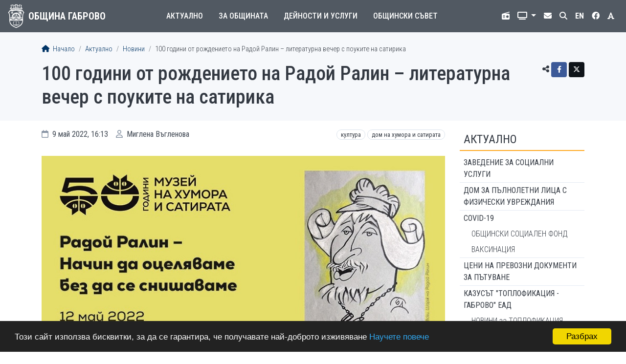

--- FILE ---
content_type: text/html; charset=UTF-8
request_url: https://gabrovo.bg/bg/news-article/11188
body_size: 30120
content:
<!DOCTYPE html>
<html lang="bg">
<head>
	<title>100 години от рождението на Радой Ралин – литературна вечер с поуките на сатирика | Община Габрово</title>
	<meta charset="utf-8">
<meta name="viewport" content="width=device-width, initial-scale=1, shrink-to-fit=no">
<meta http-equiv="X-UA-Compatible" content="IE=edge">
<link rel="apple-touch-icon" sizes="180x180" href="/img/icon/apple-touch-icon.png">
<link rel="icon" type="image/png" sizes="32x32" href="/img/icon/favicon-32x32.png">
<link rel="icon" type="image/png" sizes="16x16" href="/img/icon/favicon-16x16.png">
<link rel="manifest" href="/site.webmanifest">
	<meta property="fb:app_id" content="302184056577324"> 
	<meta property="og:type" content="article"> 
	<meta property="og:url" content="https://gabrovo.bg/bg/news-article/11188"> 
	<meta property="og:title" content="100 години от рождението на Радой Ралин – литературна вечер с поуките на сатирика">
				<meta property="og:image" content="https://gabrovo.bg/cache/images/Kultura/Dom na humora/600x315c/RadoyRalin_Dimovski_1985.jpg">
		<meta name="twitter:card" content="summary_large_image">
	<meta name="twitter:title" content="100 години от рождението на Радой Ралин – литературна вечер с поуките на сатирика">
			<meta name="twitter:image:src" content="https://gabrovo.bg/cache/images/Kultura/Dom na humora/600x315c/RadoyRalin_Dimovski_1985.jpg">
			<link rel="stylesheet" href="https://cdn.jsdelivr.net/npm/bootstrap@4.6.1/dist/css/bootstrap.min.css" integrity="sha384-zCbKRCUGaJDkqS1kPbPd7TveP5iyJE0EjAuZQTgFLD2ylzuqKfdKlfG/eSrtxUkn" crossorigin="anonymous">
<link rel="stylesheet" href="https://cdnjs.cloudflare.com/ajax/libs/font-awesome/6.4.2/css/all.min.css" integrity="sha512-z3gLpd7yknf1YoNbCzqRKc4qyor8gaKU1qmn+CShxbuBusANI9QpRohGBreCFkKxLhei6S9CQXFEbbKuqLg0DA==" crossorigin="anonymous" referrerpolicy="no-referrer">
<link rel="stylesheet" href="https://cdnjs.cloudflare.com/ajax/libs/font-awesome/6.4.2/css/v4-shims.min.css" integrity="sha512-fWfO/7eGDprvp7/UATnfhpPDgF33fetj94tDv9q0z/WN4PDYiTP97+QcV1QWgpbkb+rUp76g6glID5mdf/K+SQ==" crossorigin="anonymous" referrerpolicy="no-referrer">
<link rel="stylesheet" type="text/css" href="https://cdnjs.cloudflare.com/ajax/libs/animate.css/3.5.2/animate.css">
<link rel="stylesheet" type="text/css" href="/ccss/0e0101bd0b483b90be65c2fed96fcdc0.css"/>	<script async src="https://www.googletagmanager.com/gtag/js?id=UA-114620725-1"></script>
<script>window.dataLayer=window.dataLayer||[];function gtag(){dataLayer.push(arguments);}gtag('js', new Date());gtag('config','UA-114620725-1');</script>
</head>
<body class="news view">
	<header>
	<nav class="navbar navbar-expand-lg navbar-dark">
		<a href="/bg" class="navbar-brand">
	<img src="/img/logo/logo-w.png" alt="Герб">
	<span>Община Габрово</span>
</a>
		<button class="navbar-toggler" data-toggle="collapse" data-target="#navbar-menu" aria-controls="navbar-menu" aria-expanded="false" aria-label="Toggle menu">
	<span class="navbar-toggler-icon"></span>
</button>
		<div class="collapse navbar-collapse" id="navbar-menu">
				<ul class="navbar-nav main-menu">
					<li class="nav-item dropdown">
				<a href="#" class="nav-link dropdown-toggle" id="main-menu-dropdown-8" data-toggle="dropdown" aria-expanded="false">
					Актуално				</a>
				<div class="dropdown-menu" aria-labelledby="main-menu-dropdown-8">
					<div class="container-lg">
																				<div class="row">
																	<div class="col-lg-4">
										<div class="border-bottom"></div>
										<a href="/bg/page/1407" class="dropdown-item">COVID-19</a><a href="/bg/page/1450" class="dropdown-item">ИЗБИРАМ ГАБРОВО!</a><a href="/bg/news" class="dropdown-item">Новини</a><a href="/bg/calendar" class="dropdown-item">Календар</a><a href="/bg/notices/1" class="dropdown-item">Обяви</a><a href="/bg/page/519" class="dropdown-item">Профил на купувача</a><a href="/bg/page/514" class="dropdown-item">Публични обсъждания и дискусии</a></div>
																	<div class="col-lg-4">
										<div class="border-bottom"></div>
										<a href="/bg/notices/2" class="dropdown-item">Търгове и конкурси</a><a href="/bg/notices/5" class="dropdown-item">Обяви по ЗУТ</a><a href="/bg/news/tag/repairs" class="dropdown-item">Ремонтни дейности</a><a href="/bg/page/147" class="dropdown-item">Енергийна ефективност</a><a href="/bg/polls" class="dropdown-item">Анкети</a><a href="/bg/page/65" class="dropdown-item">Кариера</a><a href="http://weather.gabrovo.bg/bg/" class="dropdown-item">Времето</a></div>
																	<div class="col-lg-4">
										<div class="border-bottom"></div>
										<a href="/bg/page/1285" class="dropdown-item">WEB Камери</a><a href="/bg/page/1348" class="dropdown-item">Часът на Габрово</a><a href="/bg/page/1451" class="dropdown-item">ПРЕБРОЯВАНЕ 2021</a><a href="/bg/page/1513" class="dropdown-item">Хуманитарна подкрепа</a><a href="/bg/page/1627" class="dropdown-item">Управление при кризи, обществен ред и сигурност</a></div>
															</div>
											</div>
				</div>
			</li>
					<li class="nav-item dropdown">
				<a href="#" class="nav-link dropdown-toggle" id="main-menu-dropdown-1" data-toggle="dropdown" aria-expanded="false">
					За общината				</a>
				<div class="dropdown-menu" aria-labelledby="main-menu-dropdown-1">
					<div class="container-lg">
													<div class="row">
																	<div class="col-lg-4"><a href="/bg/page/16" class="dropdown-heading border-bottom">КMET</a><a href="/bg/page/43" class="dropdown-item">Правомощия</a><a href="/bg/page/261" class="dropdown-item">Заповеди</a><a href="/bg/page/160" class="dropdown-item">Приемни дни</a><a href="/bg/page/256" class="dropdown-item">Годишни отчети на кмета</a><a href="/bg/page/44" class="dropdown-item">Галерия на кметовете</a></div>
																	<div class="col-lg-4"><a href="/bg/administration" class="dropdown-heading border-bottom">АДМИНИСТРАЦИЯ</a><a href="/bg/page/537" class="dropdown-item">Стратегически документи</a><a href="/bg/page/1533" class="dropdown-item">ЗПК</a><a href="/bg/page/1307" class="dropdown-item">РЕГИСТРИ</a><a href="/bg/page/47" class="dropdown-item">Устройствен правилник</a><a href="/bg/page/259" class="dropdown-item">Цели</a><a href="/bg/page/51" class="dropdown-item">ПЛАН ЗА ИНТЕГРИРАНО РАЗВИТИЕ НА ОБЩИНАТА</a><a href="/bg/page/197" class="dropdown-item">Политики</a></div>
																	<div class="col-lg-4"><a href="/bg/page/21" class="dropdown-heading border-bottom">ПОЛЕЗНА ИНФОРМАЦИЯ</a><a href="/bg/page/22" class="dropdown-item">История</a><a href="/bg/page/1192" class="dropdown-item">Социално-икономически профил</a><a href="/bg/page/42" class="dropdown-item">Побратимени градове</a><a href="/bg/page/37" class="dropdown-item">Знаете ли, че...</a><a href="/bg/page/40" class="dropdown-item">Фотогалерия</a><a href="/bg/page/1351" class="dropdown-item">Политика лични данни</a></div>
															</div>
											</div>
				</div>
			</li>
					<li class="nav-item dropdown">
				<a href="#" class="nav-link dropdown-toggle" id="main-menu-dropdown-9" data-toggle="dropdown" aria-expanded="false">
					Дейности и услуги				</a>
				<div class="dropdown-menu" aria-labelledby="main-menu-dropdown-9">
					<div class="container-lg">
																				<div class="row">
																	<div class="col-lg-4">
										<div class="border-bottom"></div>
										<a href="/bg/page/577" class="dropdown-item">Административно обслужване</a><a href="/bg/page/187" class="dropdown-item">Достъп до обществена информация</a><a href="/bg/page/1080" class="dropdown-item">Географско информационна система</a><a href="/bg/page/251" class="dropdown-item">E-услуги</a><a href="/bg/page/52" class="dropdown-item">Бюджет и финанси</a><a href="/bg/page/115" class="dropdown-item">Местни данъци и такси</a><a href="/bg/page/29" class="dropdown-item">Общинска собственост</a><a href="/bg/page/30" class="dropdown-item">Култура</a></div>
																	<div class="col-lg-4">
										<div class="border-bottom"></div>
										<a href="/bg/page/489" class="dropdown-item">Туризъм</a><a href="/bg/page/27" class="dropdown-item">Образование</a><a href="/bg/page/410" class="dropdown-item">Младежки дейности</a><a href="/bg/page/173" class="dropdown-item">Здравеопазване</a><a href="/bg/page/138" class="dropdown-item">Социални дейности</a><a href="/bg/page/286" class="dropdown-item">Спорт</a><a href="/bg/page/482" class="dropdown-item">Център за работа с доброволци</a><a href="/bg/page/539" class="dropdown-item">Устройство на територията, инфраструктура и екология</a></div>
																	<div class="col-lg-4">
										<div class="border-bottom"></div>
										<a href="/bg/page/169" class="dropdown-item">Етажна собственост</a><a href="/bg/page/74" class="dropdown-item">Транспорт</a><a href="/bg/page/1084" class="dropdown-item">Проекти и програми</a><a href="/bg/page/554" class="dropdown-item">Областен информационен център</a><a href="/bg/page/464" class="dropdown-item">Общински дружества, предприятия и звена</a><a href="/bg/page/263" class="dropdown-item">Общински инспекторат</a></div>
															</div>
											</div>
				</div>
			</li>
					<li class="nav-item dropdown">
				<a href="#" class="nav-link dropdown-toggle" id="main-menu-dropdown-10" data-toggle="dropdown" aria-expanded="false">
					Общински съвет				</a>
				<div class="dropdown-menu" aria-labelledby="main-menu-dropdown-10">
					<div class="container-lg">
																				<div class="row">
																	<div class="col-lg-4">
										<div class="border-bottom"></div>
										<a href="/bg/news/tag/council" class="dropdown-item">Новини</a><a href="/bg/page/56" class="dropdown-item">Правилник</a><a href="/bg/page/55" class="dropdown-item">Ръководство</a><a href="/bg/page/1634" class="dropdown-item">Групи в Общински съвет</a></div>
																	<div class="col-lg-4">
										<div class="border-bottom"></div>
										<a href="/bg/page/1731" class="dropdown-item">Комисии</a><a href="/bg/page/1728" class="dropdown-item">Заседания</a><a href="/bg/page/274" class="dropdown-item">Решения</a><a href="/bg/page/61" class="dropdown-item">Наредби, правилници, съдебни решения, други актове</a></div>
																	<div class="col-lg-4">
										<div class="border-bottom"></div>
										<a href="/bg/page/60" class="dropdown-item">Проекти на нормативни и други актове</a><a href="/bg/page/1739" class="dropdown-item">Регистри и отчети</a><a href="/bg/search/council" class="dropdown-item">Търсене в Общински съвет</a><a href="/bg/page/1734" class="dropdown-item">Приемен ден</a></div>
															</div>
											</div>
				</div>
			</li>
			</ul>
				<ul class="navbar-nav top-menu">
	<li class="nav-item">
		<a href="/bg/page/1348" class="nav-link" title="Municipality Radio">
			<i class="fa-solid fa-radio"></i> <span>Общинско радио</span>
		</a>
	</li>
	<li class="nav-item dropdown">
		<a href="#" class="nav-link dropdown-toggle" id="top-menu-dropdown-tv" title="Излъчване на живо" data-toggle="dropdown" aria-expanded="false">
			<i class="fa-solid fa-tv"></i> <span>Излъчване на живо</span>
		</a>
		<div class="dropdown-menu" aria-labelledby="top-menu-dropdown-tv">
			<a href="/cameras/cameras.html" class="dropdown-item" target="_blank">Общински съвет</a>
			<a href="/cameras/zalaV.html" class="dropdown-item" target="_blank">Зала Възраждане</a>
			<a href="/cameras/sportnaZala.html" class="dropdown-item" target="_blank">Спортна Зала</a>
			<a href="/cameras/Karnaval-cameras.html" class="dropdown-item" target="_blank">Карнавал</a>
		</div>
	</li>
	<li class="nav-item"><a href="/bg/contact" class="nav-link"><i class="fas fa-envelope"></i><span>Контакт</span></a></li>
	<li class="nav-item"><a href="/bg/search" class="nav-link"><i class="fa-solid fa-search"></i><span>Търсене</span></a></li>
	<li class="nav-item">
		<a href="#" class="nav-link lang" title="English. Under construction!">
			<strong>EN</strong> <span>English</span>
		</a>
	</li>
	<li class="nav-item fb">
		<a href="https://www.facebook.com/GabrovoMunicipality" class="nav-link" title="Facebook" target="_blank">
			<i class="fa-brands fa-facebook"></i> <span>Facebook</span>
		</a>
	</li>
	<li class="nav-item">
		<a href="#" class="nav-link" id="high-contrast" title="Висок контраст">
			<i class="fa-solid fa-font"></i> <span>Висок контраст</span>
		</a>
	</li>
</ul>
		</div>
	</nav>
	</header>
	<main>
	<div class="page-header">
	<div class="container">
		<nav aria-label="breadcrumb">
	<ol class="breadcrumb">
		<li class="breadcrumb-item">
			<a href="/bg"><i class="fa-solid fa-home"></i> Начало</a>		</li>
			
							<li class="breadcrumb-item"><a href="/bg/section/8">Актуално</a></li>
							<li class="breadcrumb-item"><a href="/bg/news">Новини</a></li>
							<li class="breadcrumb-item">100 години от рождението на Радой Ралин – литературна вечер с поуките на сатирика</li>
						
	</ol>
</nav>
		<div class="share">
		<span title="Сподели чрез"><i class="fa-solid fa-share-alt"></i></span>
	<a href="https://www.facebook.com/sharer/sharer.php?u=https%3A%2F%2Fgabrovo.bg%2Fbg%2Fnews-article%2F11188" title="Facebook" target="_blank" class="btn btn-sm btn-social btn-facebook">
		<i class="fa-brands fa-facebook-f"></i>	</a>
	<a href="https://x.com/intent/tweet?text=100+%D0%B3%D0%BE%D0%B4%D0%B8%D0%BD%D0%B8+%D0%BE%D1%82+%D1%80%D0%BE%D0%B6%D0%B4%D0%B5%D0%BD%D0%B8%D0%B5%D1%82%D0%BE+%D0%BD%D0%B0+%D0%A0%D0%B0%D0%B4%D0%BE%D0%B9+%D0%A0%D0%B0%D0%BB%D0%B8%D0%BD+%E2%80%93+%D0%BB%D0%B8%D1%82%D0%B5%D1%80%D0%B0%D1%82%D1%83%D1%80%D0%BD%D0%B0+%D0%B2%D0%B5%D1%87%D0%B5%D1%80+%D1%81+%D0%BF%D0%BE%D1%83%D0%BA%D0%B8%D1%82%D0%B5+%D0%BD%D0%B0+%D1%81%D0%B0%D1%82%D0%B8%D1%80%D0%B8%D0%BA%D0%B0&url=https%3A%2F%2Fgabrovo.bg%2Fbg%2Fnews-article%2F11188" title="Twitter" target="_blank" class="btn btn-sm btn-social btn-twitter">
		<i class="fa-brands fa-x-twitter"></i>	</a>
</div>
		
		<h1>100 години от рождението на Радой Ралин – литературна вечер с поуките на сатирика</h1>
			</div>
</div>
	<div class="container">
					<div class="row">
				<div class="col-sm-9 page-content">
					<div class="article-info">
	<div class="article-date">
		<i class="fa-regular fa-calendar"></i>		9 май 2022, 16:13	</div>
	<div class="article-author">
		 
			<i class="fa-regular fa-user"></i> 
			Миглена Въгленова		 
	</div>
			<div class="article-tags tags-list">
							<a href="/bg/news/tag/culture" class="tag">Култура</a>							<a href="/bg/news/tag/house-of-humor-and-satire" class="tag">Дом на хумора и сатирата</a>					</div>
	</div>
<div class="article clearfix">
		<p style="text-align: center;"><img alt="" src="/images/Kultura/Dom na humora/RRalin_100_anketiDHS.jpg" style="width: 857px; height: 435px;" /></p>

<p style="text-align: justify;">Вечер, посветена на 50 години от създаването на Музей &bdquo;Дом на хумора и сатирата&ldquo; и 100 години от рождението на Радой Ралин, ще се състои на 12 май от 18:00 часа в Залата на жирафите във Веселата къща.</p>

<p style="text-align: justify;">Когато преди 50 години Стефан Фъртунов налива основите на Дома на хумора и сатирата в Габрово, той вгражда в съзиданието крилатата мисъл на Радой Ралин: &bdquo;Светът е оцелял, защото се е смял&ldquo;. Пет десетилетия по-късно вдъхновеното от сатирика и съграденото от визионера продължава да разнася славата на града ни по цял свят.</p>

<p style="text-align: justify;">По време на събитието габровската публика ще има възможността да се запознае с поуките на Радой Ралин &bdquo;как да оцеляваме без да се снишаваме&ldquo;. Ще бъде представена литературната анкета на Вихрен Чернокожев с Радой Ралин &bdquo;Просто живях&ldquo; и фототипното издание на изгорената книга &bdquo;Люти чушки&ldquo;. Гости на вечерта ще бъдат Росица Чернокожева и синът на Ралин Кин Стоянов.</p>

<blockquote>
<p style="text-align: justify;"><em>За &bdquo;Просто живях...&ldquo;</em></p>

<p style="text-align: justify;"><em>Литературната анкета с Радой Ралин &bdquo;Просто живях...&ldquo; на издателство &bdquo;Боян Пенев&ldquo; е много ценна и интересна от психографска и дори психоаналитична гледна точка. Тук е целият душевен свят и на анкетирания Радой Ралин, но и на анкетиращия Вихрен Чернокожев. Двамата разкриват своя интелект и чувствителност, своите усети и идеи. Това са две личности в един доверителен диалог. Радой Ралин &ndash; изключително широко скроен, винаги с ясна гражданска позиция, с неговата житейска и творческа Одисея, и Вихрен Чернокожев &ndash; ерудиран и почтен, с не по-малко дързост към предизвикателствата.</em></p>

<p style="text-align: justify;"><em>Това е анкета, която се чете на един дъх, захванеш ли я &ndash; няма оставяне. Това е &bdquo;възстановка&ldquo;, представителна извадка на няколко поколения живот. Тя би могла да бъде повод и за по-сетнешни литературноисторически и психографски изследвания.</em></p>

<p style="text-align: justify;"><em>*По информация на Музей &bdquo;Дом на хумора и сатирата&ldquo;&nbsp;</em></p>
</blockquote>
		</div>
<div class="article-nav list-group list-group-horizontal">
			<a href="/bg/news-article/11185" class="list-group-item flex-fill d-flex align-items-center text-reset text-decoration-none w-50">
			<i class="fa-solid fa-long-arrow-left"></i>			<span class="ml-3">
				Последен шанс, за да наемете обект в кв. „Шести участък“!									<br><small class="text-muted">9 май 2022</small>
							</span>
		</a>
				<a href="/bg/news-article/11187" class="list-group-item flex-fill align-items-center d-flex justify-content-end text-right text-reset text-decoration-none w-50">
			<span class="mr-3">
				След близо двугодишна пауза Габрово и Сисак възобновяват контактите си									<br><small class="text-muted">9 май 2022</small>
							</span> 
			<i class="fa-solid fa-long-arrow-right"></i>		</a>
	</div>
				</div>
				<div class="col-sm-3 sidebar">
					<h2>
	<a href="/bg/section/8">Актуално</a></h2>
<ul class="menu">
									<li>
				<a href="https://gabrovo.bg/bg/article/249">ЗАВЕДЕНИЕ ЗА СОЦИАЛНИ УСЛУГИ </a>							</li>
								<li>
				<a href="https://gabrovo.bg/bg/article/246">ДОМ ЗА ПЪЛНОЛЕТНИ ЛИЦА С ФИЗИЧЕСКИ УВРЕЖДАНИЯ </a>							</li>
								<li>
				<a href="/bg/page/1407">COVID-19</a>									<ul>
													<li>
								<a href="/bg/page/1430">ОБЩИНСКИ СОЦИАЛЕН ФОНД</a>							</li>
													<li>
								<a href="/bg/page/1471">ВАКСИНАЦИЯ</a>							</li>
											</ul>
							</li>
								<li>
				<a href="/bg/page/1636">Цени на превозни документи за пътуване </a>							</li>
								<li>
				<a href="/bg/page/513">КАЗУСЪТ &quot;ТОПЛОФИКАЦИЯ - ГАБРОВО&quot; ЕАД</a>									<ul>
													<li>
								<a href="/bg/page/1622">НОВИНИ за ТОПЛОФИКАЦИЯ</a>							</li>
													<li>
								<a href="/bg/page/1623">ДОКУМЕНТИ</a>							</li>
											</ul>
							</li>
								<li>
				<a href="/bg/page/1450">ИЗБИРАМ ГАБРОВО!</a>							</li>
								<li class="active">
				<a href="/bg/news">Новини</a>							</li>
								<li>
				<a href="/bg/calendar">Календар</a>							</li>
											<li>
				<a href="/bg/notices/1">Обяви</a>							</li>
											<li>
				<a href="/bg/page/519">Профил на купувача</a>							</li>
								<li>
				<a href="/bg/page/1701">„ШАПКА ТИ СВАЛЯМЕ, ГАБРОВО“</a>							</li>
								<li>
				<a href="/bg/page/514">Публични обсъждания и дискусии</a>							</li>
											<li>
				<a href="/bg/notices/2">Търгове и конкурси</a>							</li>
								<li>
				<a href="/bg/notices/5">Обяви по ЗУТ</a>							</li>
								<li>
				<a href="/bg/news/tag/repairs">Ремонтни дейности</a>							</li>
								<li>
				<a href="/bg/page/147">Енергийна ефективност</a>							</li>
								<li>
				<a href="/bg/polls">Анкети</a>							</li>
								<li>
				<a href="/bg/page/65">Кариера</a>							</li>
								<li>
				<a href="http://weather.gabrovo.bg/bg/">Времето</a>							</li>
								<li>
				<a href="/bg/page/1285">WEB Камери</a>							</li>
								<li>
				<a href="/bg/notices/obshtestveni-porachki-profil-na-kupuvacha-arhiv">Профил на купувача (архив)</a>							</li>
								<li>
				<a href="https://gabrovo.bg/bg/news/tag/let-it-be">#ДАБЪДЕ Новият храм на Габрово! </a>							</li>
								<li>
				<a href="/bg/page/1384">Европейска седмица на мобилността - 16 - 22 септември</a>							</li>
								<li>
				<a href="/bg/page/1348">Часът на Габрово</a>							</li>
								<li>
				<a href="/bg/page/1451">ПРЕБРОЯВАНЕ 2021</a>							</li>
								<li>
				<a href="/bg/page/1513">Хуманитарна подкрепа</a>							</li>
								<li>
				<a href="/bg/page/1571">Вътрешноградски транспорт</a>							</li>
								<li>
				<a href="/bg/page/1627">Управление при кризи, обществен ред и сигурност</a>									<ul>
													<li>
								<a href="/bg/page/1628">Планове и програми на Община Габрово</a>							</li>
													<li>
								<a href="/bg/page/1629">Аварийно планиране</a>							</li>
													<li>
								<a href="/bg/page/1630">Прогноза и кодове за опасни метеорологични явления</a>							</li>
													<li>
								<a href="/bg/page/1772">АКТУАЛНА ИНФОРМАЦИЯ ЗИМЕН СЕЗОН 2025-2026</a>							</li>
											</ul>
							</li>
								<li>
				<a href="/bg/page/1681">Таня Христова в Деня на Габрово – 17 май: Предприемчивият ни дух ще ни води по пътя на успеха! 
/&quot;Часът на Габрово - 17 май 2024 г./

</a>							</li>
			</ul>
				</div>
			</div>
			</div>
</main>
	<footer>
	<div class="container">
		<div class="row">
			<div class="col-xs-6 col-sm-1">
				<img src="/img/logo/logo-b.png" alt="Герб">
			</div>
			<div class="col-xs-6 col-sm-4">
				<div class="address">
	<h3>Община Габрово</h3>
			<p>
			<i class="fa-solid fa-location-dot"></i>			гр. Габрово 5300<br />
пл. „Възраждане“ № 3</p>
		<p>
			<i class="fa-solid fa-phone"></i>			<a title="Натиснете за безплатно обаждане" href="javascript:void(0)"  onclick="dgChat.StartChat(2,7266,7149,12)">066 818400</a>		</p>
		<p>
			<i class="fa-solid fa-fax"></i>			066 809371		</p>
		<p>
			<i class="fa-regular fa-envelope"></i>			<a href="mailto:gabrovo@gabrovo.bg">gabrovo@gabrovo.bg</a>		</p>
		<p>
			<i class="fa-regular fa-clock"></i>			Работно време<br>
			<strong>8:30 &ndash; 17:15</strong>
		</p>
	</div>
			</div>
			<div class="col-sm-4 address">
				<div class="address">
			<h3>Местни данъци и такси</h3>
		<p>
			<i class="fa-solid fa-location-dot"></i>			гр. Габрово 5300<br />
ул. „Райчо Каролев“ № 4		</p>
		<p>
			<i class="fa-solid fa-phone"></i>			<a title="Натиснете за безплатно обаждане" href="javascript:void(0)"  onclick="dgChat.StartChat(2,7266,19536,12)">066 804775</a>		</p>
		<p>
			<i class="fa-solid fa-phone"></i>			<a title="Натиснете за безплатно обаждане" href="javascript:void(0)"  onclick="dgChat.StartChat(2,7266,19633,12)">066 804776</a>		</p>
		<p>
			<i class="fa-regular fa-envelope"></i>			<a href="mailto:mdt@gabrovo.bg">mdt@gabrovo.bg</a>		</p>
		<p>
			<i class="fa-regular fa-clock"></i>			Работно време<br>
			<strong>8:15 &ndash; 16:30</strong>
		</p>
	</div>
			</div>
			<div class="col-sm-3">
				<div class="signals">
			<h3>Tелефон за сигнали</h3>
		<p class="text-danger">
			<i class="fa-solid fa-phone"></i>			<strong style="font-weight:700"><a title="Натиснете за безплатно обаждане" href="javascript:void(0)"  onclick="dgChat.StartChat(2,7266,19634,12)">0700 144 10</a></strong>
		</p>
	</div>
<div class="deaf">
	<img src="/img/deaf.png" alt="Икона за достъп за глухи лица" style="width:20px"> <a href="https://vrsclient.deafinitelysign.bg/partner/?gabrovo" target="_blank">Достъп за глухи лица</a></div>
<div class="rina">
	<a href="/bg/page/573"><img src="/img/rina.png" alt="RINA"></a></div>
<div class="subscription">
	<a href="/bg/subscribe">Абонамент</a></div>
			</div>
		</div>
	</div>
	<div class="bottom">
	<div class="container">
		<div class="row">
			<div class="col-md-9 copy">
				&copy; 2009&ndash;2026 Община Габрово. Всички права запазени.
			</div>
			<div class="col-md-3">
				<a href="/bg/sitemap">Карта на сайта</a>			</div>
		</div>
	</div>
</div>
</footer>
			<script src="https://cdn.jsdelivr.net/npm/jquery@3.5.1/dist/jquery.min.js" crossorigin="anonymous"></script>
<script src="https://cdn.jsdelivr.net/npm/bootstrap@4.6.1/dist/js/bootstrap.bundle.min.js" integrity="sha384-fQybjgWLrvvRgtW6bFlB7jaZrFsaBXjsOMm/tB9LTS58ONXgqbR9W8oWht/amnpF" crossorigin="anonymous"></script>
<script type="text/javascript" src="/js/custom.js"></script><script>
	window.cookieconsent_options = {
		message: 'Този сайт използва бисквитки, за да се гарантира, че получавате най-доброто изживяване',
		dismiss: 'Разбрах',
		learnMore: 'Научете повече',
		link: '/bg/article/14781',
		theme:'dark-bottom'
	};
</script>
<script src="https://cdnjs.cloudflare.com/ajax/libs/cookieconsent2/1.0.9/cookieconsent.min.js"></script>
<script type="text/javascript">(function(){var dg_scr=document.createElement('script');dg_scr.type='text/javascript';dg_scr.async=true;dg_scr.src='https://track.freecallinc.com/freecall.js';dg_scr.onload=function(){try{deskGod.track(7266,7149);}catch(err){}};var s=document.getElementsByTagName('script')[0];s.parentNode.insertBefore(dg_scr,s);})();</script>		<script>
			var viewportWidth;
			$(function(){
				$('.dropdown').on('show.bs.dropdown', function(e){
					$(this).find('.dropdown-menu').first().stop(true, true).slideDown('fast');
				});
				$('.dropdown').on('hide.bs.dropdown', function(e){
					$(this).find('.dropdown-menu').first().stop(true, true).slideUp('fast');
				});
			});	
	    </script>
		<script>
		$(function(){
			$('#high-contrast').click(function(e){
				e.preventDefault();
				$('body').toggleClass('high-contrast');
			});
		});
    </script>
</body>
</html>
